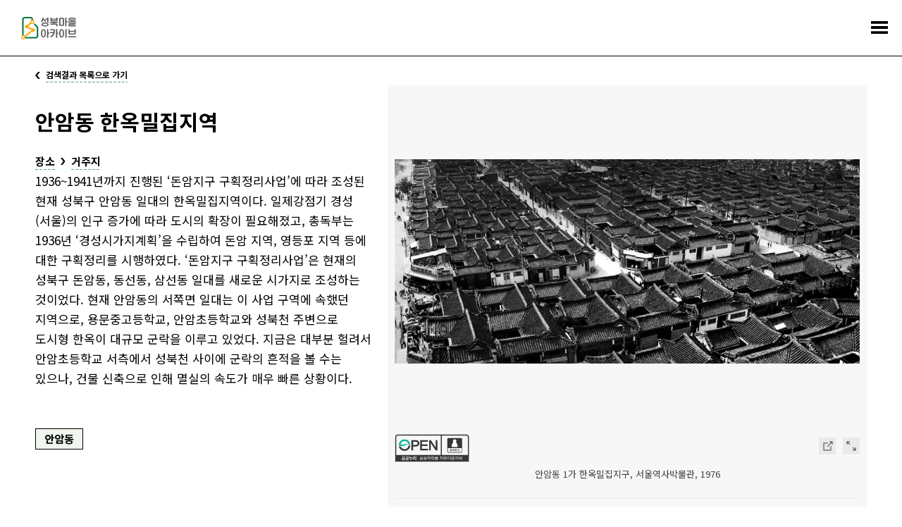

--- FILE ---
content_type: text/html;charset=utf-8
request_url: https://archive.sb.go.kr/isbcc/home/u/story/view/801.do;jsessionid=E90D79030307A30339A20437219D5749
body_size: 49827
content:





<!doctype html>
<html lang="ko">
<head>
    
    
        
    

    
        
        
    <title>이야깃거리 - 성북마을아카이브</title>
        
    
    <meta name="description" content="성북구와 성북문화원이 협력하여 구축한 성북마을아카이브는 지역을 기반으로 하는 공동체 아카이브입니다.">
    
    <link rel="icon" type="image/png" href="/isbcc/rebel9/publish/home/u/images/favicon-96x96.png;jsessionid=190F8BD80D4EE125F4E02438FC6C4A46" sizes="96x96" />
    <link rel="icon" type="image/svg+xml" href="/isbcc/rebel9/publish/home/u/images/favicon.svg;jsessionid=190F8BD80D4EE125F4E02438FC6C4A46" />    
    <link rel="icon" href="/isbcc/rebel9/publish/home/u/images/favicon.ico;jsessionid=190F8BD80D4EE125F4E02438FC6C4A46?v=2025" type="image/x-icon"/>
    <link rel="shortcut icon" href="/isbcc/rebel9/publish/home/u/images/favicon.ico;jsessionid=190F8BD80D4EE125F4E02438FC6C4A46?v=2025" type="image/x-icon"/>
    <link rel="apple-touch-icon" sizes="180x180" href="/isbcc/rebel9/publish/home/u/images/apple-touch-icon.png;jsessionid=190F8BD80D4EE125F4E02438FC6C4A46" />
    <link rel="manifest" href="/isbcc/rebel9/publish/home/u/images/site.webmanifest;jsessionid=190F8BD80D4EE125F4E02438FC6C4A46" />
    <meta charset="utf-8">
    <meta name="viewport" content="width=device-width, initial-scale=1.0, maximum-scale=1.0, minimum-scale=1.0, user-scalable=no">
    <meta name="keywords" content="성북마을아카이브, 성북마을, 성북구, 성북구청, 성북문화원, 아카이브, 성북아카이브, 성북문화아카이브" />
    <meta http-equiv="X-UA-Compatible" content="IE=edge">
    
    <link rel="canonical" href="https://archive.sb.go.kr/isbcc/home/u/story/view/801.do;jsessionid=190F8BD80D4EE125F4E02438FC6C4A46"/>
    <meta property="og:url" content="https://archive.sb.go.kr/isbcc/home/u/story/view/801.do;jsessionid=190F8BD80D4EE125F4E02438FC6C4A46" />
    <meta property="og:type" content="website" />
    <meta property="og:title" content="성북마을아카이브" />
    <meta property="og:description" content="성북구와 성북문화원이 협력하여 구축한 성북마을아카이브는 지역을 기반으로 하는 공동체 아카이브입니다." />
    <meta property="og:image" content="https://archive.sb.go.kr/isbcc/rebel9/module/_/img/thumb-share-2025.jpg;jsessionid=190F8BD80D4EE125F4E02438FC6C4A46" />

    <link rel="stylesheet" href="/isbcc/package/jquery/jquery-ui-themes-1.12.1/themes/base/jquery-ui.min.css;jsessionid=190F8BD80D4EE125F4E02438FC6C4A46" />
    <link rel="stylesheet" href="/isbcc/rebel9/publish/home/u/css/contents.css;jsessionid=190F8BD80D4EE125F4E02438FC6C4A46?v=20251030152439986" />
    
    <script type="text/javascript" src="/isbcc/package/jquery/jquery-3.3.1.min.js;jsessionid=190F8BD80D4EE125F4E02438FC6C4A46"></script>
    <script type="text/javascript" src="/isbcc/package/semantic/semantic-ui-alert/Semantic-UI-Alert.js;jsessionid=190F8BD80D4EE125F4E02438FC6C4A46"></script>
    <script type="text/javascript" src="/isbcc/package/jquery/jquery.fileDownload.js;jsessionid=190F8BD80D4EE125F4E02438FC6C4A46"></script>
    
    <script type="text/javascript" src="/isbcc/package/jquery/jquery-ui-1.12.1/jquery-ui.min.js;jsessionid=190F8BD80D4EE125F4E02438FC6C4A46"></script>
    <script type="text/javascript" src="/isbcc/package/jquery/jquery-ui-1.12.1/ui/i18n/datepicker-ko.js;jsessionid=190F8BD80D4EE125F4E02438FC6C4A46"></script>
    <script type="text/javascript" src="/isbcc/package/jquery/numeric/jquery.numeric.min.js;jsessionid=190F8BD80D4EE125F4E02438FC6C4A46"></script>

    <link rel="stylesheet" href="/isbcc/rebel9/module/archive/_/css/core.css;jsessionid=190F8BD80D4EE125F4E02438FC6C4A46?v=20251030152439986" />
    <script type="text/javascript" src="/isbcc/rebel9/module/_/js/string.js;jsessionid=190F8BD80D4EE125F4E02438FC6C4A46?v=20251030152439986"></script>
    <script type="text/javascript" src="/isbcc/rebel9/module/_/js/core.js;jsessionid=190F8BD80D4EE125F4E02438FC6C4A46?v=20251030152439986"></script>
    
    <script type="text/javascript" src="/isbcc/rebel9/publish/home/u/js/slick.min.js;jsessionid=190F8BD80D4EE125F4E02438FC6C4A46?v=20251030152439986"></script>
    <script type="text/javascript" src="/isbcc/rebel9/publish/home/u/js/common_ui.js;jsessionid=190F8BD80D4EE125F4E02438FC6C4A46?v=20251030152439986"></script>
    
    <!-- Global site tag (gtag.js) - Google Analytics -->
	<script async src="https://www.googletagmanager.com/gtag/js?id=UA-159849221-1"></script>
	<script>
	  window.dataLayer = window.dataLayer || [];
	  function gtag(){dataLayer.push(arguments);}
	  gtag('js', new Date());
	
	  gtag('config', 'UA-159849221-1');
	</script>

    <!-- Naver Analytics -->
    <script type="text/javascript" src="https://wcs.naver.net/wcslog.js"></script>
    <script type="text/javascript">
      if(!wcs_add) var wcs_add = {};
      wcs_add["wa"] = "60853fa95568f4";
      if(window.wcs) {
        wcs_do();
      }
    </script>
    
    <script type="text/javascript">
// <![CDATA[
    c.context = '/isbcc/;jsessionid=190F8BD80D4EE125F4E02438FC6C4A46';
    
    r9.alert = {};
    r9.alert.success = function(head, text){
        $.uiAlert({
            textHead: head, // header
            text: text, // Text
            bgcolor: '#23C368', // background-color
            textcolor: '#fff', // color
            position: 'top-center',// position . top And bottom ||  left / center / right
            icon: 'checkmark box', // icon in semantic-UI
            time: 3, // time
              });
    };
    r9.alert.failure = function(head, text){
        $.uiAlert({
            textHead: head, // header
            text: text, // Text
            bgcolor: '#DB2828', // background-color
            textcolor: '#fff', // color
            position: 'bottom-center',// position . top And bottom ||  left / center / right
            icon: 'remove circle', // icon in semantic-UI
            time: 3, // time
              });
    };
    
    $(document).bind("contextmenu", function (e) {
        e.preventDefault();
        alert("성북마을아카이브 관리자\n\n오른쪽 마우스 버튼은 사용할 수 없습니다.");
    });
// ]]>
    </script>
    <script type="text/javascript" src="/isbcc/rebel9/module/home/u/story/view.js;jsessionid=190F8BD80D4EE125F4E02438FC6C4A46?v=20251030152439986"></script>
    <script type="text/javascript" src="/isbcc/rebel9/module/home/u/download.js;jsessionid=190F8BD80D4EE125F4E02438FC6C4A46?v=20251030152439986"></script>
</head>
<body>


<ul id="accessibility">
    <li><a href="#contents">본문 바로가기</a></li>
    <li><a href="#gnb">주메뉴 바로가기</a></li>
</ul>
<div id="wrap">
    


    <!-- header -->
    <div id="header">
        <h1><a href="/isbcc/home/u/index.do;jsessionid=190F8BD80D4EE125F4E02438FC6C4A46">
            <div style="width: 78px; height: 32px; margin-top: -4px;">
                <img src="/isbcc/rebel9/publish/home/u/images/logo.svg;jsessionid=190F8BD80D4EE125F4E02438FC6C4A46" alt="성북마을아카이브" />
            </div>
        </a></h1>
        <!-- gnb -->
        <div id="gnb">
            <ul>
                <li class="menu01"><a href="/isbcc/home/u/page/intro.do;jsessionid=190F8BD80D4EE125F4E02438FC6C4A46"><span>소개</span></a></li>
                <li class="menu02 "><a href="#"><span>기록콘텐츠</span></a>
                    <div class="submenu">
                        <ul>
                            <li class=""><a href="/isbcc/home/u/theme/list.do;jsessionid=190F8BD80D4EE125F4E02438FC6C4A46">주제로 보는 성북</a></li>
                            <li class=""><a href="/isbcc/home/u/month/list.do;jsessionid=190F8BD80D4EE125F4E02438FC6C4A46">이 달의 마을아카이브</a></li>
                            <li class=""><a href="/isbcc/home/u/gold/list.do;jsessionid=190F8BD80D4EE125F4E02438FC6C4A46">금도끼</a></li>
                            <li class=""><a href="/isbcc/home/u/voice/list.do;jsessionid=190F8BD80D4EE125F4E02438FC6C4A46?isSearch=true">구술 인터뷰</a></li>
                            <li class=""><a href="/isbcc/home/u/edu/list.do;jsessionid=190F8BD80D4EE125F4E02438FC6C4A46">지역화 교육자료</a></li>
                        </ul>
                    </div>
                </li>
                <li class="menu03 stay"><a href="#"><span>아카이브</span></a>
                    <div class="submenu">
                        <ul>
                        	<li class=""><a href="/isbcc/home/u/search/list.do;jsessionid=190F8BD80D4EE125F4E02438FC6C4A46?isSearch=true">통합검색</a></li>
                            <li class=" stay"><a href="/isbcc/home/u/story/list.do;jsessionid=190F8BD80D4EE125F4E02438FC6C4A46?isSearch=true">이야깃거리</a></li>
                            <li class=""><a href="/isbcc/home/u/item/list.do;jsessionid=190F8BD80D4EE125F4E02438FC6C4A46?isSearch=true">기록물 건</a></li>
                            <li class=""><a href="/isbcc/home/u/folder/list.do;jsessionid=190F8BD80D4EE125F4E02438FC6C4A46?isSearch=true">기록물 철</a></li>
                            <li class=""><a href="/isbcc/home/u/literature/list.do;jsessionid=190F8BD80D4EE125F4E02438FC6C4A46?isSearch=true">성북학 연구자료</a></li>
                        </ul>
                    </div>
                </li>
                <li class="menu04"><a href="#"><span>주민기록단</span></a>
                    <div class="submenu">
                        <ul>
                            <li class=""><a href="/isbcc/home/u/board/1001/list.do;jsessionid=190F8BD80D4EE125F4E02438FC6C4A46">활동기록</a></li>
                            <li class=""><a href="/isbcc/home/u/board/1002/list.do;jsessionid=190F8BD80D4EE125F4E02438FC6C4A46">공지</a></li>
                        </ul>
                    </div>
                </li>
                <li class="menu05"><a href="#"><span>성북마을발견</span></a>
                    <div class="submenu">
                        <ul>
                            <li><a href="https://archive.sb.go.kr/litmap/" target="_blank" title="새창">성북마을발견+문학</a></li>
                            <li><a href="/isbcc/town/815/timeline.do;jsessionid=190F8BD80D4EE125F4E02438FC6C4A46" target="_blank" title="새창">성북마을발견+독립운동</a></li>
                            <li><a href="https://treasure-sb.kr/" target="_blank" title="새창">성북마을보물찾기</a></li>
                        </ul>
                    </div>
                </li>
                <li class="menu06"><a href="#"><span>소식</span></a>
                    <div class="submenu">
                        <ul>
                            <li class=""><a href="/isbcc/home/u/board/2001/list.do;jsessionid=190F8BD80D4EE125F4E02438FC6C4A46">알림</a></li>
                            <li class=""><a href="/isbcc/home/u/page/policy.do;jsessionid=190F8BD80D4EE125F4E02438FC6C4A46">저작권 정책</a></li>
                        </ul>
                    </div>
                </li>
                <li class="menu07"><a href="/isbcc/home/u/donate/save.do;jsessionid=190F8BD80D4EE125F4E02438FC6C4A46"><span>기증</span></a></li>
            </ul>
        </div>
        <!-- //gnb -->
        <a href="#menu_open" class="menu_trigger">전체메뉴</a><!-- mobile -->
        <nav class="menu_nav">
            <ul>
                <li><a href="/isbcc/home/u/page/intro.do;jsessionid=190F8BD80D4EE125F4E02438FC6C4A46"><span>소개</span></a></li>
                <li><a href="#"><span>기록콘텐츠</span></a>
                    <ul>
                        <li><a href="/isbcc/home/u/theme/list.do;jsessionid=190F8BD80D4EE125F4E02438FC6C4A46">주제로 보는 성북</a></li>
                        <li><a href="/isbcc/home/u/month/list.do;jsessionid=190F8BD80D4EE125F4E02438FC6C4A46">이 달의 마을아카이브</a></li>
                        <li><a href="/isbcc/home/u/gold/list.do;jsessionid=190F8BD80D4EE125F4E02438FC6C4A46">금도끼</a></li>
                        <li><a href="/isbcc/home/u/voice/list.do;jsessionid=190F8BD80D4EE125F4E02438FC6C4A46?isSearch=true">구술 인터뷰</a></li>
                        <li><a href="/isbcc/home/u/edu/list.do;jsessionid=190F8BD80D4EE125F4E02438FC6C4A46">지역화 교육자료</a></li>
                    </ul>
                </li>
                <li><a href="#"><span>아카이브</span></a>
                    <ul>
                        <li><a href="/isbcc/home/u/search/list.do;jsessionid=190F8BD80D4EE125F4E02438FC6C4A46?isSearch=true">통합검색</a></li>
                        <li><a href="/isbcc/home/u/story/list.do;jsessionid=190F8BD80D4EE125F4E02438FC6C4A46?isSearch=true">이야깃거리</a></li>
                        <li><a href="/isbcc/home/u/item/list.do;jsessionid=190F8BD80D4EE125F4E02438FC6C4A46?isSearch=true">기록물 건</a></li>
                        <li><a href="/isbcc/home/u/folder/list.do;jsessionid=190F8BD80D4EE125F4E02438FC6C4A46?isSearch=true">기록물 철</a></li>
                        <li><a href="/isbcc/home/u/literature/list.do;jsessionid=190F8BD80D4EE125F4E02438FC6C4A46?isSearch=true">성북학 연구자료</a></li>
                    </ul>
                </li>
                <li><a href="#"><span>주민기록단</span></a>
                    <ul>
                        <li><a href="/isbcc/home/u/board/1001/list.do;jsessionid=190F8BD80D4EE125F4E02438FC6C4A46">활동기록</a></li>
                        <li><a href="/isbcc/home/u/board/1002/list.do;jsessionid=190F8BD80D4EE125F4E02438FC6C4A46">공지</a></li>
                    </ul>
                </li>
                <li><a href="#"><span>성북마을발견</span></a>
                    <ul>
                        <li><a href="https://archive.sb.go.kr/litmap/" target="_blank" title="새창">성북마을발견+문학</a></li>
                        <li><a href="/isbcc/town/815/timeline.do;jsessionid=190F8BD80D4EE125F4E02438FC6C4A46" target="_blank" title="새창">성북마을발견+독립운동</a></li>
                        <li><a href="https://treasure-sb.kr/" target="_blank" title="새창">성북마을보물찾기</a></li>
                    </ul>
                </li>
                <li><a href="#"><span>소식</span></a>
                    <ul>
                        <li><a href="/isbcc/home/u/board/2001/list.do;jsessionid=190F8BD80D4EE125F4E02438FC6C4A46">알림</a></li>
                        <li><a href="/isbcc/home/u/page/policy.do;jsessionid=190F8BD80D4EE125F4E02438FC6C4A46">저작권 정책</a></li>
                    </ul>
                </li>
                <li><a href="/isbcc/home/u/donate/save.do;jsessionid=190F8BD80D4EE125F4E02438FC6C4A46"><span>기증</span></a></li>
            </ul>
        </nav>
    </div>
    <hr>
    <!-- //header -->

    <!-- container -->
    <div id="container">
        <!-- contents -->
        <div id="contents">
            <div class="page_list">
                <a href="/isbcc/home/u/story/list.do;jsessionid=190F8BD80D4EE125F4E02438FC6C4A46"><span>검색결과 목록으로 가기</span></a>
            </div>
            <!--detail-->
            <div class="detail_header">
            
                
                <div class="data_wrap">
            
                    <dl>
                        <dt>안암동 한옥밀집지역</dt>
                        
                        
                        
                         <!-- 시작 기간이 ? 일 떄 -->
                        
                        
                        
                        
                        
                        
                        
                        
                        
                        
                        
                        
                        
                         <!-- 종료 기간이 ? 일 떄 -->
                        
                        
                        
                        
                        
                        
                        
                        
                        
                        
                             
                             
                         
                        
                        
                        <!-- 국가유산 지정번호 폐지
                         -->
                        
                            
                            <dd class="sort">
                                <span><a href="../list.do;jsessionid=190F8BD80D4EE125F4E02438FC6C4A46?isSearch=true&fo=searchType&type1Sn=47" target="_blank" title="새창" class="page_link">장소</a></span>
                                
                                <span><a href="../list.do;jsessionid=190F8BD80D4EE125F4E02438FC6C4A46?isSearch=true&fo=searchType&fo=searchType1Sn47&type2Sn=48" target="_blank" title="새창" class="page_link">거주지</a></span>
                                
                                
                            </dd>
                            
                        
                        
                        
                        <dd class="cont">1936~1941년까지 진행된 ‘돈암지구 구획정리사업’에 따라 조성된 현재 성북구 안암동 일대의 한옥밀집지역이다. 일제강점기 경성(서울)의 인구 증가에 따라 도시의 확장이 필요해졌고, 총독부는 1936년 ‘경성시가지계획’을 수립하여 돈암 지역, 영등포 지역 등에 대한 구획정리를 시행하였다. ‘돈암지구 구획정리사업’은 현재의 성북구 돈암동, 동선동, 삼선동 일대를 새로운 시가지로 조성하는 것이었다. 현재 안암동의 서쪽면 일대는 이 사업 구역에 속했던 지역으로, 용문중고등학교, 안암초등학교와 성북천 주변으로 도시형 한옥이 대규모 군락을 이루고 있었다. 지금은 대부분 헐려서 안암초등학교 서측에서 성북천 사이에 군락의 흔적을 볼 수는 있으나, 건물 신축으로 인해 멸실의 속도가 매우 빠른 상황이다.</dd>
                        
                        
                        <dd class="tags">
                            
                                <a href="../list.do;jsessionid=190F8BD80D4EE125F4E02438FC6C4A46?isSearch=true&fo=searchArea&areaSn=145" target="_blank" title="새창" class="tag color1">안암동</a>
                            
                        </dd>
                        
                    </dl>
                </div>
                
                <div class="thumb_wrap">
                    <!-- 이미지 슬라이드 -->
                    <div class="detail_for">
                        <ul class="for_slider">
                            
                            
                            
                            <li>
                                <span class="thumb"><img src="/isbcc/home/u/item/image/3101/1.do;jsessionid=190F8BD80D4EE125F4E02438FC6C4A46" alt="안암동 1가 한옥밀집지구"></span>
                                <div class="info_wrap">
                                    
                                        <img style="height: 40px" src="/isbcc/rebel9/publish/home/u/images/KOGL_1.svg;jsessionid=190F8BD80D4EE125F4E02438FC6C4A46" alt="공공누리 출처표시">
                                    
                                    
                                    
                                    
                                    
                                    
                                    
                                    
                                    
                                    
                                    
                                    <span class="right">
                                    	
                                        <a href="/isbcc/home/u/item/view/3101.do;jsessionid=190F8BD80D4EE125F4E02438FC6C4A46" target="_blank" title="새창" class="move">상세페이지 이동</a>
                                        <a href="#img_zoom" class="zoom modal_open" data-original="/isbcc/home/u/item/image/3101/1.do;jsessionid=190F8BD80D4EE125F4E02438FC6C4A46" data-alt="안암동 1가 한옥밀집지구">크게 보기</a>
                                    </span>
                                    
                                    
                                    
                                    
                                    
                                    
                                    
                                    
                                        
                                    
                                    
                                    
                                    
                                    
                                    
                                    
                                    
                                    
                                    
                                    <p class="meta_data">안암동 1가 한옥밀집지구, 서울역사박물관, 1976</p>
                                </div>
                            </li>
                            
                            <li>
                                <span class="thumb"><img src="/isbcc/home/u/item/image/12365/1.do;jsessionid=190F8BD80D4EE125F4E02438FC6C4A46" alt="지적도 : 안암동 1·2가, 1950~60년대 (1968년 폐쇄)"></span>
                                <div class="info_wrap">
                                    
                                    
                                    
                                    
                                    
                                    
                                    
                                    
                                    
                                    
                                    
                                    <span class="right">
                                    	
                                        <a href="/isbcc/home/u/item/view/12365.do;jsessionid=190F8BD80D4EE125F4E02438FC6C4A46" target="_blank" title="새창" class="move">상세페이지 이동</a>
                                        <a href="#img_zoom" class="zoom modal_open" data-original="/isbcc/home/u/item/image/12365/1.do;jsessionid=190F8BD80D4EE125F4E02438FC6C4A46" data-alt="지적도 : 안암동 1·2가, 1950~60년대 (1968년 폐쇄)">크게 보기</a>
                                    </span>
                                    
                                    
                                    
                                    
                                    
                                    
                                    
                                    
                                    
                                    
                                    
                                    
                                    
                                    
                                    
                                    
                                    
                                    <p class="meta_data">지적도 : 안암동 1·2가, 1950~60년대 (1968년 폐쇄)</p>
                                </div>
                            </li>
                            
                            
                        </ul>
                    </div>
                    <div class="detail_as">
                        <ul class="as_slider">
                            
                            
                            <li>
                                <span class="thumb"><img src="/isbcc/home/u/item/thumbnail/3101/1.do;jsessionid=190F8BD80D4EE125F4E02438FC6C4A46" alt="안암동 1가 한옥밀집지구"></span>
                            </li>
                            
                            <li>
                                <span class="thumb"><img src="/isbcc/home/u/item/thumbnail/12365/1.do;jsessionid=190F8BD80D4EE125F4E02438FC6C4A46" alt="지적도 : 안암동 1·2가, 1950~60년대 (1968년 폐쇄)"></span>
                            </li>
                            
                            
                        </ul>
                    </div>
                    <script>
                        $('.for_slider').slick({
                          infinite: false,
                          arrows: false,
                          asNavFor:'.as_slider',
                          slidesToShow: 1,
                          slidesToScroll: 1
                        });
                        $('.as_slider').slick({
                          infinite: false,
                          asNavFor:'.for_slider',
                          focusOnSelect: true,
                          centerMode: true,
                          slidesToShow: 6,
                          slidesToScroll: 1,
                          responsive: [
                                {
                                  breakpoint: 740,
                                  settings: {
                                    slidesToShow: 5
                                  }
                                },
                                {
                                  breakpoint: 640,
                                  settings: {
                                    slidesToShow: 4
                                  }
                                },
                                {
                                  breakpoint: 530,
                                  settings: {
                                    slidesToShow: 3
                                  }
                                }
                            ]
                        });
                    </script>
                    <!-- //이미지 슬라이드 -->
                    <!-- 이미지 크게보기 -->
                    <div id="img_zoom" class="modal_wrap">
                        <div class="modal_content">
                            <div class="align_wrap">
                                <div class="align_thumb"><img src="" alt=""></div>
                            </div>
                        </div>
                        <button type="button" class="modal_close">닫기</button>
                    </div>
                    <!-- //이미지 크게보기 -->
                </div>
                
            </div>
            <div class="detail_info">
                <!-- 기본정보 -->
                <div class="basic_info">
                    <div class="toggle_wrap">
                        <h2 class="toggle_title"><a href="#open">기본정보</a></h2>
                        <div class="toggle_content">
                            <ul class="ulist">
                                <li>
                                    <span class="tit">영문명칭:</span>
                                    <em></em>
                                </li>
                                <li>
                                    <span class="tit">한문명칭:</span>
                                    <em></em>
                                </li>
                                <li>
                                    <span class="tit">이명칭:</span>
                                    <em></em>
                                </li>
                                
                                    
                                
                                
                                <li>
                                    <span class="tit">오브젝트 생산자:</span>
                                    <em></em>
                                </li>
                                <li>
                                    <span class="tit">비고:</span>
                                    <em></em>
                                </li>
                                
                                
                                    <li>
                                        <span class="tit">유형:</span>
                                        <em>
                                            
                                            <span class="txt"><a href="../list.do;jsessionid=190F8BD80D4EE125F4E02438FC6C4A46?isSearch=true&fo=searchType&type1Sn=47" target="_blank" title="새창" class="page_link">장소</a></span>
                                            
                                            
                                            <span class="txt"><a href="../list.do;jsessionid=190F8BD80D4EE125F4E02438FC6C4A46?isSearch=true&fo=searchType&fo=searchType1Sn47&type2Sn=48" target="_blank" title="새창" class="page_link">거주지</a></span>
                                            
                                            
                                        </em>
                                    </li>
                                
                                
                               
                            </ul>
                        </div>
                        
                        
                        
                        
                         <!-- 시작 기간이 ? 일 떄 -->
                        
                        
                        
                        
                        
                        
                        
                        
                        
                        
                        
                        
                        
                         <!-- 종료 기간이 ? 일 떄 -->
                        
                        
                        
                        
                        
                        
                        
                        
                        
                        
                        
                        <h2 class="toggle_title"><a href="#open">시기</a></h2>
                        <div class="toggle_content">
                            <ul class="ulist">
                                
                                <li>
                                    <span class="tit">시대:</span>
                                    <em><a href="../list.do;jsessionid=190F8BD80D4EE125F4E02438FC6C4A46?isSearch=true&fo=searchEraType&eraTypeSn=229" target="_blank" title="새창" class="page_link">일제강점기</a></em>
                                </li>
                                
                                
                                    
                                    
                                
                                
                                <li>
                                    <span class="tit">비고:</span>
                                    <em>1936년 돈암지구 구획정리사업으로 인해 한옥단지가 조성됨</em>
                                </li>
                                
                            </ul>
                        </div>
                        
                        
                        
                        
                        
                        
                        
                        
                        
                        <h2 class="toggle_title"><a href="#open">주소</a></h2>
                        <div class="toggle_content">
                            <ul class="ulist">
                                
                                <li>
                                    <span class="tit">주소:</span>
                                    <em>서울특별시 성북구 안암동 일대</em>
                                </li>
                                
                                
                            </ul>
                        </div>
                        
                        
                        
                        
                        
                        
                        
                        
                        
                        
                        
                        
                        
                        
                        
                        
                            
                        
                        
                        <h2 class="toggle_title"><a href="#open">근거자료 원문</a></h2>
                        <div class="toggle_content">
                            <ul class="original_list">
                                
                                    
                                        <li>
                                            <div class="original_txt">안암동 한옥밀집지역
안암동의 서쪽면 일대는 일제강점기 1936년 돈암지구 토지구획정리사업을 통해 조성된 한옥밀집지역이다. 용문중고등학교, 안암초등학교와 성북천 주변으로 도시형 한옥이 대규모 군락을 이루고 있었으나, 지금은 대부분 헐리고, 남아있는 한옥도 초기 원형을 유지하고 있는 것이 드물다. 안암초등학교 서측에서 성북천 사이에서 군락을 이루었던 흔적을 볼 수 있으나, 건물 신축으로 인해 멸실의 속도가 매우 빠른 상황이다.</div>
                                            <div class="source">
                                                
                                                    
                                                    
                                                    
                                                        
                                                    
                                                    
                                                        
                                                            박수진, 백외준, 민문기, 김영미, 최호진, 최보민, 고종성, 김민성, 2017, <a href="/isbcc/home/u/item/view/2040.do;jsessionid=190F8BD80D4EE125F4E02438FC6C4A46" target="_blank" title="새창" class="page_link">보문동∙안암동</a>, 297쪽
                                                        
                                                        
                                                        
                                                    
                                                
                                            </div>
                                            
                                            <div class="more"><a href="#more" class="page_more"><span>더보기</span></a></div>
                                        </li>
                                    
                                
                            </ul>
                        </div>
                        
                        
                        <h2 class="toggle_title"><a href="#open">기술통제</a></h2>
                        <div class="toggle_content">
                            <ul class="ulist">
                                <li>
                                    <span class="tit">작성자:</span>
                                    <em>오진아</em>
                                </li>
                                <li>
                                    <span class="tit">작성일:</span>
                                    <em>
                                        
                                        2019-11-14
                                    </em>
                                </li>
                                
                                
                            </ul>
                        </div>
                    </div>
                    
                    
                    
                </div>
                <!-- //기본정보 -->
                
                
                <!-- 관련 마을아카이브 -->
                
                <div class="relation_list">
                    <h2>관련 마을아카이브</h2>
                    <ul id="archivesItem">
                        
                        
	                        
		                        
		                        <li >
		                            
		                                <a href="/isbcc/home/u/item/view/3101.do;jsessionid=190F8BD80D4EE125F4E02438FC6C4A46" target="_blank" title="새창" class="link">
		                                    <span class="thumb">
		                                        <img src="/isbcc/home/u/item/image/3101.do;jsessionid=190F8BD80D4EE125F4E02438FC6C4A46" alt="안암동 1가 한옥밀집지구">
		                                    </span>
		                                </a>
		                            
		                            <dl>
		                                <dt>기록물</dt>
		                                <dd class="tit"><a href="/isbcc/home/u/item/view/3101.do;jsessionid=190F8BD80D4EE125F4E02438FC6C4A46" target="_blank" title="새창">안암동 1가 한옥밀집지구</a></dd>
		                                
                                        
                                        
                                            
                                                
                                                
                                                
                                            
                                        
                                        
                                        <dd>분류:  시청각류</dd>
                                        
		                                
		                                <dd>시기: 현대</dd>
		                                
		                            </dl>
		                        </li>
	                        
                        
	                        
		                        
		                        <li >
		                            
		                            <dl>
		                                <dt>기록물</dt>
		                                <dd class="tit"><a href="/isbcc/home/u/item/view/4358.do;jsessionid=190F8BD80D4EE125F4E02438FC6C4A46" target="_blank" title="새창">성북구, &#039;한옥밀집지역&#039; 추진… 서울시 한옥 11.8% 있어</a></dd>
		                                
                                        
                                        
                                            
                                                
                                                
                                                
                                            
                                        
                                        
                                        <dd>분류:  기타</dd>
                                        
		                                
		                                <dd>시기: 현대</dd>
		                                
		                            </dl>
		                        </li>
	                        
                        
	                        
		                        
		                        <li >
		                            
		                                <a href="/isbcc/home/u/item/view/12365.do;jsessionid=190F8BD80D4EE125F4E02438FC6C4A46" target="_blank" title="새창" class="link">
		                                    <span class="thumb">
		                                        <img src="/isbcc/home/u/item/image/12365.do;jsessionid=190F8BD80D4EE125F4E02438FC6C4A46" alt="지적도 : 안암동 1·2가, 1950~60년대 (1968년 폐쇄)">
		                                    </span>
		                                </a>
		                            
		                            <dl>
		                                <dt>기록물</dt>
		                                <dd class="tit"><a href="/isbcc/home/u/item/view/12365.do;jsessionid=190F8BD80D4EE125F4E02438FC6C4A46" target="_blank" title="새창">지적도 : 안암동 1·2가, 1950~60년대 (1968년 폐쇄)</a></dd>
		                                
                                        
                                        
                                            
                                                
                                                
                                                
                                            
                                        
                                        
                                        <dd>분류:  기타</dd>
                                        
		                                
		                                <dd>시기: 현대</dd>
		                                
		                            </dl>
		                        </li>
	                        
                        
	                        
                        
                    </ul>
                    
                    <ul id="archivesStory">
                        
                        
	                        
                        
	                        
                        
	                        
                        
	                        
		                        
		                        <li >
		                            
		                                <a href="/isbcc/home/u/story/view/7.do;jsessionid=190F8BD80D4EE125F4E02438FC6C4A46" target="_blank" title="새창" class="link">
		                                    <span class="thumb">
		                                        <img src="/isbcc/home/u/story/image/7.do;jsessionid=190F8BD80D4EE125F4E02438FC6C4A46" alt="경성시가지계획 돈암지구 구획정리사업">
		                                    </span>
		                                </a>
		                            
		                            <dl>
		                                <dt>이야깃거리</dt>
		                                <dd class="tit"><a href="/isbcc/home/u/story/view/7.do;jsessionid=190F8BD80D4EE125F4E02438FC6C4A46" target="_blank" title="새창">경성시가지계획 돈암지구 구획정리사업</a></dd>
		                                
		                                
		                                
		                                    
		                                        
		                                        
		                                        
		                                    
		                                
		                                
		                                <dd>분류:  사건</dd>
		                                
		                                
		                                <dd>시기: 일제강점기</dd>
		                                
		                            </dl>
		                        </li>
	                        
                        
                    </ul>
                    
                    <ul id="archivesVoice">
                        
                        
	                        
                        
	                        
                        
	                        
                        
	                        
                        
                    </ul>
                    
                </div>
                <!-- //관련 마을아카이브 -->
            </div>          
            <!--//detail-->
        </div>
        <!-- //contents -->
    </div>
    <hr>
    <!-- //container -->
    
    

    <!-- footer -->
    <div id="footer">
        <div class="inner">
            <div class="flogo">
                <a href="http://www.sb.go.kr" target="_blank" title="새창"><img src="/isbcc/rebel9/publish/home/u/images/logo_sbgo.png;jsessionid=190F8BD80D4EE125F4E02438FC6C4A46" alt="성북구청"></a>
                <a href="http://www.isbcc.or.kr" target="_blank" title="새창"><img src="/isbcc/rebel9/publish/home/u/images/logo_sbc.png;jsessionid=190F8BD80D4EE125F4E02438FC6C4A46?v=1" alt="성북문화원"></a>
            </div>
            <ul class="fmenu">
                <li><a href="/isbcc/home/u/theme/list.do;jsessionid=190F8BD80D4EE125F4E02438FC6C4A46">주제로 보는 성북</a></li>
                <li><a href="/isbcc/home/u/board/1001/list.do;jsessionid=190F8BD80D4EE125F4E02438FC6C4A46">주민기록단</a></li>
                <li><a href="/isbcc/home/u/story/list.do;jsessionid=190F8BD80D4EE125F4E02438FC6C4A46">이야깃거리</a></li>
                <li><a href="/isbcc/home/u/page/intro.do;jsessionid=190F8BD80D4EE125F4E02438FC6C4A46">소개</a></li>
                <li><a href="/isbcc/home/u/voice/list.do;jsessionid=190F8BD80D4EE125F4E02438FC6C4A46">구술 인터뷰</a></li>
                <li><a href="/isbcc/home/u/board/2001/list.do;jsessionid=190F8BD80D4EE125F4E02438FC6C4A46">소식</a></li>
                <li><a href="/isbcc/home/u/item/list.do;jsessionid=190F8BD80D4EE125F4E02438FC6C4A46">기록물</a></li>
                <li><a href="https://archive.sb.go.kr/litmap" target="_blank" title="새창">성북마을발견</a></li>
            </ul>
            <div class="address">
                <address>
                    <strong>성북문화원</strong>
                    서울특별시 성북구 성북로4길 13-8 마을아카이브팀<br>
                    seongbukarchives@gmail.com<br>
                    070-8670-2418, 070-8693-3431
                </address>
                <a href="https://www.facebook.com/성북문화원-1856749827941859" target="_blank" title="새창" class="facebook"><img src="/isbcc/rebel9/publish/home/u/images/ico_facebook.png;jsessionid=190F8BD80D4EE125F4E02438FC6C4A46" alt="페이스북"></a>
                <a href="https://www.youtube.com/channel/UCX56bMmQHN7KGEoi5VD-4OA?view_as=subscriber" target="_blank" title="새창" class="youtube"><img src="/isbcc/rebel9/publish/home/u/images/ico_youtube.png;jsessionid=190F8BD80D4EE125F4E02438FC6C4A46" alt="유튜브"></a>
            </div>
            <p class="copyright">COPYRIGHT 2019 SEONGBUK-GU GOVERNMENT, SEONGBUK CULTURAL CENTER ALL RIGHTS RESERVED</p>
        </div>
    </div>
    <!-- //footer -->
</div>
    


<!-- modal -->
    <div id="modal-download" class="modal">
        <div class="modal-content">
            <div class="modal-header">
                <h1>다운로드</h1>
                <p>다운로드 하기 전 이용목적을 간단히 입력해 주세요.</p>
            </div>
            <div class="modal-body">
                <form action="">
                    <!-- .error 붙일때 에러 상태 -->
                    <!--<div class="modal-form error">-->
                    <div class="modal-form">
                        <label for="">이용 목적 <small>(*필수 항목)</small></label>
                        <div class="modal-form-group">
                            <select id="download-use" class="modal-form-input">
                                <option value="">이용 목적을 선택해주세요.</option>
                                <option value="학술 논문">학술 논문</option>
                                <option value="상업 출판">상업 출판</option>
                                <option value="교육">교육</option>
                                <option value="광고">광고</option>
                                <option value="방송">방송</option>
                                <option value="문화상품">문화상품</option>
                                <option value="전시">전시</option>
                                <option value="모사">모사</option>
                                <option value="웹사이트">웹사이트</option>
                                <option value="기타">기타</option>
                            </select>
                            <button type="button" class="btn btn-clear"></button>
                        </div>
                    </div>
                    <div class="modal-form">
                        <label for="download-desc">상세 목적</label>
                        <textarea rows="3" id="download-desc" class="modal-form-input" placeholder="상세 목적을 적어주세요."></textarea>
                    </div>
                </form>
            </div>
            <div class="modal-footer">
                <button type="button" class="btn-confirm">확인</button>
                <button type="button" class="btn-cancel">취소</button>
            </div>
        </div>
    </div>
    <!-- //modal -->
</body>
</html>


--- FILE ---
content_type: application/javascript
request_url: https://archive.sb.go.kr/isbcc/rebel9/module/home/u/download.js;jsessionid=190F8BD80D4EE125F4E02438FC6C4A46?v=20251030152439986
body_size: 2664
content:
$(function(){
    $(".download-target").on({
        "click" : function(){
            $("#modal-download")
            .data("type", $(this).data("type"))
            .data("name", $(this).data("name"))
            .data("sn", $(this).data("sn"))
            .data("no", $(this).data("no"))
            .data("page-type", $(this).data("page-type"))
            .data("page-sn", $(this).data("page-sn"))
            .data("page-name", $(this).data("page-name"))
            .data("target", $(this).data("target"))
            .addClass("show");
        }
    });
    
    $(".modal-footer > .btn-confirm").on({
        "click" : function(){
            var obj = $("#modal-download");
            var data = {};
            data["fileType"] = obj.data("type");
            data["fileName"] = obj.data("name");
            data["fileSn"] = obj.data("sn");
            data["fileNo"] = obj.data("no");
            data["pageType"] = obj.data("page-type");
            data["pageSn"] = obj.data("page-sn");
            data["pageName"] = obj.data("page-name");
            data["link"] = obj.data("target");
            data["use"] = $("#download-use").val();
            data["description"] = $("#download-desc").val();
            
            console.log(data);//return;
            
            if($("#download-use").val() == ""){
                alert("이용 목적을 선택해주세요.");return;
            }
            
            c.jquery.json(
            "home/u/download/save/action.do",
            data,
            function(json){
                
                c.download(obj.data("target"));
                
                obj.data("type", "")
                .data("name", "")
                .data("sn", "")
                .data("no", "")
                .data("page-type", "")
                .data("page-sn", "")
                .data("page-name", "")
                .data("target", "").removeClass("show");
            },
            {
                "NO_DATA": ["데이터를 찾을 수 없습니다."],
                "INVALID_MEMBER": ["권한이 없습니다."]
            });
        }
    });
    
    $(".modal-footer > .btn-cancel").on({
        "click" : function(){
            var obj = $("#modal-download");
            obj.data("type", "")
                .data("name", "")
                .data("sn", "")
                .data("no", "")
                .data("page-type", "")
                .data("page-sn", "")
                .data("page-name", "")
                .data("target", "").removeClass("show");
        }
    });
});




    

--- FILE ---
content_type: application/javascript
request_url: https://archive.sb.go.kr/isbcc/rebel9/module/home/u/story/view.js;jsessionid=190F8BD80D4EE125F4E02438FC6C4A46?v=20251030152439986
body_size: 543
content:
$(function(){
	//검색
	$(".click-more").on({
		"click" : r9.home.more
	});
	$(".download-target").on({
    	"click" : function(){
			c.download($(this).data("target"));
		}
    });
});
r9.home = {};
r9.home.more = function(){
	var t = $(this);
	if(t.hasClass("on")){
		$("#" + t.data("target")).find("li.more").hide();
		t.html("<span>더보기</span>");
		t.removeClass("on");
	}else{
		$("#" + t.data("target")).find("li.more").show();
        t.html("<span>더보기 닫기</span>");
        t.addClass("on");
	}
};

--- FILE ---
content_type: application/javascript
request_url: https://archive.sb.go.kr/isbcc/package/jquery/jquery.fileDownload.js;jsessionid=190F8BD80D4EE125F4E02438FC6C4A46
body_size: 20011
content:
/*
* jQuery File Download Plugin v1.4.5
*
* http://www.johnculviner.com
*
* Copyright (c) 2013 - John Culviner
*
* Licensed under the MIT license:
*   http://www.opensource.org/licenses/mit-license.php
*
* !!!!NOTE!!!!
* You must also write a cookie in conjunction with using this plugin in the server's response headers containing the file download:
* Set-Cookie: fileDownload=true; path=/"
* !!!!NOTE!!!!
*/

(function($, window){
	// i'll just put them here to get evaluated on script load
	var htmlSpecialCharsRegEx = /[<>&\r\n"']/gm;
	var htmlSpecialCharsPlaceHolders = {
				'<': 'lt;',
				'>': 'gt;',
				'&': 'amp;',
				'\r': "#13;",
				'\n': "#10;",
				'"': 'quot;',
				"'": '#39;' /*single quotes just to be safe, IE8 doesn't support &apos;, so use &#39; instead */
	};

$.extend({
    //
    //$.fileDownload('/path/to/url/', options)
    //  see directly below for possible 'options'
    fileDownload: function (fileUrl, options) {

        //provide some reasonable defaults to any unspecified options below
        var settings = $.extend({

            //
            //Requires jQuery UI: provide a message to display to the user when the file download is being prepared before the browser's dialog appears
            //
            preparingMessageHtml: null,

            //
            //Requires jQuery UI: provide a message to display to the user when a file download fails
            //
            failMessageHtml: null,

            //
            //the stock android browser straight up doesn't support file downloads initiated by a non GET: http://code.google.com/p/android/issues/detail?id=1780
            //specify a message here to display if a user tries with an android browser
            //if jQuery UI is installed this will be a dialog, otherwise it will be an alert
            //Set to null to disable the message and attempt to download anyway
            //
            androidPostUnsupportedMessageHtml: "Unfortunately your Android browser doesn't support this type of file download. Please try again with a different browser.",

            //
            //Requires jQuery UI: options to pass into jQuery UI Dialog
            //
            dialogOptions: { modal: true },

            //
            //a function to call while the dowload is being prepared before the browser's dialog appears
            //Args:
            //  url - the original url attempted
            //
            prepareCallback: function (url) { },

            //
            //a function to call after a file download successfully completed
            //Args:
            //  url - the original url attempted
            //
            successCallback: function (url) { },

            //
            //a function to call after a file download request was canceled
            //Args:
            //  url - the original url attempted
            //
            abortCallback: function (url) { },

            //
            //a function to call after a file download failed
            //Args:
            //  responseHtml    - the html that came back in response to the file download. this won't necessarily come back depending on the browser.
            //                      in less than IE9 a cross domain error occurs because 500+ errors cause a cross domain issue due to IE subbing out the
            //                      server's error message with a "helpful" IE built in message
            //  url             - the original url attempted
            //  error           - original error cautch from exception
            //
            failCallback: function (responseHtml, url, error) { },

            //
            // the HTTP method to use. Defaults to "GET".
            //
            httpMethod: "GET",

            //
            // if specified will perform a "httpMethod" request to the specified 'fileUrl' using the specified data.
            // data must be an object (which will be $.param serialized) or already a key=value param string
            //
            data: null,

            //
            //a period in milliseconds to poll to determine if a successful file download has occured or not
            //
            checkInterval: 100,

            //
            //the cookie name to indicate if a file download has occured
            //
            cookieName: "fileDownload",

            //
            //the cookie value for the above name to indicate that a file download has occured
            //
            cookieValue: "true",

            //
            //the cookie path for above name value pair
            //
            cookiePath: "/",

            //
            //if specified it will be used when attempting to clear the above name value pair
            //useful for when downloads are being served on a subdomain (e.g. downloads.example.com)
            //
            cookieDomain: null,

            //
            //the title for the popup second window as a download is processing in the case of a mobile browser
            //
            popupWindowTitle: "Initiating file download...",

            //
            //Functionality to encode HTML entities for a POST, need this if data is an object with properties whose values contains strings with quotation marks.
            //HTML entity encoding is done by replacing all &,<,>,',",\r,\n characters.
            //Note that some browsers will POST the string htmlentity-encoded whilst others will decode it before POSTing.
            //It is recommended that on the server, htmlentity decoding is done irrespective.
            //
            encodeHTMLEntities: true

        }, options);

        var deferred = new $.Deferred();

        //Setup mobile browser detection: Partial credit: http://detectmobilebrowser.com/
        var userAgent = (navigator.userAgent || navigator.vendor || window.opera).toLowerCase();

        var isIos;                  //has full support of features in iOS 4.0+, uses a new window to accomplish this.
        var isAndroid;              //has full support of GET features in 4.0+ by using a new window. Non-GET is completely unsupported by the browser. See above for specifying a message.
        var isOtherMobileBrowser;   //there is no way to reliably guess here so all other mobile devices will GET and POST to the current window.

        if (/ip(ad|hone|od)/.test(userAgent)) {

            isIos = true;

        } else if (userAgent.indexOf('android') !== -1) {

            isAndroid = true;

        } else {

            isOtherMobileBrowser = /avantgo|bada\/|blackberry|blazer|compal|elaine|fennec|hiptop|playbook|silk|iemobile|iris|kindle|lge |maemo|midp|mmp|netfront|opera m(ob|in)i|palm( os)?|phone|p(ixi|re)\/|plucker|pocket|psp|symbian|treo|up\.(browser|link)|vodafone|wap|windows (ce|phone)|xda|xiino/i.test(userAgent) || /1207|6310|6590|3gso|4thp|50[1-6]i|770s|802s|a wa|abac|ac(er|oo|s\-)|ai(ko|rn)|al(av|ca|co)|amoi|an(ex|ny|yw)|aptu|ar(ch|go)|as(te|us)|attw|au(di|\-m|r |s )|avan|be(ck|ll|nq)|bi(lb|rd)|bl(ac|az)|br(e|v)w|bumb|bw\-(n|u)|c55\/|capi|ccwa|cdm\-|cell|chtm|cldc|cmd\-|co(mp|nd)|craw|da(it|ll|ng)|dbte|dc\-s|devi|dica|dmob|do(c|p)o|ds(12|\-d)|el(49|ai)|em(l2|ul)|er(ic|k0)|esl8|ez([4-7]0|os|wa|ze)|fetc|fly(\-|_)|g1 u|g560|gene|gf\-5|g\-mo|go(\.w|od)|gr(ad|un)|haie|hcit|hd\-(m|p|t)|hei\-|hi(pt|ta)|hp( i|ip)|hs\-c|ht(c(\-| |_|a|g|p|s|t)|tp)|hu(aw|tc)|i\-(20|go|ma)|i230|iac( |\-|\/)|ibro|idea|ig01|ikom|im1k|inno|ipaq|iris|ja(t|v)a|jbro|jemu|jigs|kddi|keji|kgt( |\/)|klon|kpt |kwc\-|kyo(c|k)|le(no|xi)|lg( g|\/(k|l|u)|50|54|e\-|e\/|\-[a-w])|libw|lynx|m1\-w|m3ga|m50\/|ma(te|ui|xo)|mc(01|21|ca)|m\-cr|me(di|rc|ri)|mi(o8|oa|ts)|mmef|mo(01|02|bi|de|do|t(\-| |o|v)|zz)|mt(50|p1|v )|mwbp|mywa|n10[0-2]|n20[2-3]|n30(0|2)|n50(0|2|5)|n7(0(0|1)|10)|ne((c|m)\-|on|tf|wf|wg|wt)|nok(6|i)|nzph|o2im|op(ti|wv)|oran|owg1|p800|pan(a|d|t)|pdxg|pg(13|\-([1-8]|c))|phil|pire|pl(ay|uc)|pn\-2|po(ck|rt|se)|prox|psio|pt\-g|qa\-a|qc(07|12|21|32|60|\-[2-7]|i\-)|qtek|r380|r600|raks|rim9|ro(ve|zo)|s55\/|sa(ge|ma|mm|ms|ny|va)|sc(01|h\-|oo|p\-)|sdk\/|se(c(\-|0|1)|47|mc|nd|ri)|sgh\-|shar|sie(\-|m)|sk\-0|sl(45|id)|sm(al|ar|b3|it|t5)|so(ft|ny)|sp(01|h\-|v\-|v )|sy(01|mb)|t2(18|50)|t6(00|10|18)|ta(gt|lk)|tcl\-|tdg\-|tel(i|m)|tim\-|t\-mo|to(pl|sh)|ts(70|m\-|m3|m5)|tx\-9|up(\.b|g1|si)|utst|v400|v750|veri|vi(rg|te)|vk(40|5[0-3]|\-v)|vm40|voda|vulc|vx(52|53|60|61|70|80|81|83|85|98)|w3c(\-| )|webc|whit|wi(g |nc|nw)|wmlb|wonu|x700|xda(\-|2|g)|yas\-|your|zeto|zte\-/i.test(userAgent.substr(0, 4));

        }

        var httpMethodUpper = settings.httpMethod.toUpperCase();

        if (isAndroid && httpMethodUpper !== "GET" && settings.androidPostUnsupportedMessageHtml) {
            //the stock android browser straight up doesn't support file downloads initiated by non GET requests: http://code.google.com/p/android/issues/detail?id=1780

            if ($().dialog) {
                $("<div>").html(settings.androidPostUnsupportedMessageHtml).dialog(settings.dialogOptions);
            } else {
                alert(settings.androidPostUnsupportedMessageHtml);
            }

            return deferred.reject();
        }

        var $preparingDialog = null;

        var internalCallbacks = {

            onPrepare: function (url) {

                //wire up a jquery dialog to display the preparing message if specified
                if (settings.preparingMessageHtml) {

                    $preparingDialog = $("<div>").html(settings.preparingMessageHtml).dialog(settings.dialogOptions);

                } else if (settings.prepareCallback) {

                    settings.prepareCallback(url);

                }

            },

            onSuccess: function (url) {

                //remove the perparing message if it was specified
                if ($preparingDialog) {
                    $preparingDialog.dialog('close');
                }

                settings.successCallback(url);

                deferred.resolve(url);
            },

            onAbort: function (url) {

                //remove the perparing message if it was specified
                if ($preparingDialog) {
                    $preparingDialog.dialog('close');
                };

                settings.abortCallback(url);

                deferred.reject(url);
            },

            onFail: function (responseHtml, url, error) {

                //remove the perparing message if it was specified
                if ($preparingDialog) {
                    $preparingDialog.dialog('close');
                }

                //wire up a jquery dialog to display the fail message if specified
                if (settings.failMessageHtml) {
                    $("<div>").html(settings.failMessageHtml).dialog(settings.dialogOptions);
                }

                settings.failCallback(responseHtml, url, error);

                deferred.reject(responseHtml, url);
            }
        };

        internalCallbacks.onPrepare(fileUrl);

        //make settings.data a param string if it exists and isn't already
        if (settings.data !== null && typeof settings.data !== "string") {
            settings.data = $.param(settings.data);
        }


        var $iframe,
            downloadWindow,
            formDoc,
            $form;

        if (httpMethodUpper === "GET") {

            if (settings.data !== null) {
                //need to merge any fileUrl params with the data object

                var qsStart = fileUrl.indexOf('?');

                if (qsStart !== -1) {
                    //we have a querystring in the url

                    if (fileUrl.substring(fileUrl.length - 1) !== "&") {
                        fileUrl = fileUrl + "&";
                    }
                } else {

                    fileUrl = fileUrl + "?";
                }

                fileUrl = fileUrl + settings.data;
            }

            if (isIos || isAndroid) {

                downloadWindow = window.open(fileUrl);
                downloadWindow.document.title = settings.popupWindowTitle;
                window.focus();

            } else if (isOtherMobileBrowser) {

                window.location(fileUrl);

            } else {

                //create a temporary iframe that is used to request the fileUrl as a GET request
		$iframe = $("<iframe style='display: none' src='"+fileUrl+"'></iframe>").appendTo("body");
            }

        } else {

            var formInnerHtml = "";

            if (settings.data !== null) {

                $.each(settings.data.replace(/\+/g, ' ').split("&"), function () {

                    var kvp = this.split("=");

                    //Issue: When value contains sign '=' then the kvp array does have more than 2 items. We have to join value back
                    var k = kvp[0];
                    kvp.shift();
                    var v = kvp.join("=");
                    kvp = [k, v];

                    var key = settings.encodeHTMLEntities ? htmlSpecialCharsEntityEncode(decodeURIComponent(kvp[0])) : decodeURIComponent(kvp[0]);
                    if (key) {
                        var value = settings.encodeHTMLEntities ? htmlSpecialCharsEntityEncode(decodeURIComponent(kvp[1])) : decodeURIComponent(kvp[1]);
                    formInnerHtml += '<input type="hidden" name="' + key + '" value="' + value + '" />';
                    }
                });
            }

            if (isOtherMobileBrowser) {

                $form = $("<form>").appendTo("body");
                $form.hide()
                    .prop('method', settings.httpMethod)
                    .prop('action', fileUrl)
                    .html(formInnerHtml);

            } else {

                if (isIos) {

                    downloadWindow = window.open("about:blank");
                    downloadWindow.document.title = settings.popupWindowTitle;
                    formDoc = downloadWindow.document;
                    window.focus();

                } else {

                    $iframe = $("<iframe style='display: none' src='about:blank'></iframe>").appendTo("body");
                    formDoc = getiframeDocument($iframe);
                }

                formDoc.write("<html><head></head><body><form method='" + settings.httpMethod + "' action='" + fileUrl + "'>" + formInnerHtml + "</form>" + settings.popupWindowTitle + "</body></html>");
                $form = $(formDoc).find('form');
            }

            $form.submit();
        }


        //check if the file download has completed every checkInterval ms
        setTimeout(checkFileDownloadComplete, settings.checkInterval);


        function checkFileDownloadComplete() {
            //has the cookie been written due to a file download occuring?

            var cookieValue = settings.cookieValue;
            if(typeof cookieValue == 'string') {
                cookieValue = cookieValue.toLowerCase();
            }

            var lowerCaseCookie = settings.cookieName.toLowerCase() + "=" + cookieValue;

            if (document.cookie.toLowerCase().indexOf(lowerCaseCookie) > -1) {

                //execute specified callback
                internalCallbacks.onSuccess(fileUrl);

                //remove cookie
                var cookieData = settings.cookieName + "=; path=" + settings.cookiePath + "; expires=" + new Date(0).toUTCString() + ";";
                if (settings.cookieDomain) cookieData += " domain=" + settings.cookieDomain + ";";
                document.cookie = cookieData;

                //remove iframe
                cleanUp(false);

                return;
            }

            //has an error occured?
            //if neither containers exist below then the file download is occuring on the current window
            if (downloadWindow || $iframe) {

                //has an error occured?
                try {

                    var formDoc = downloadWindow ? downloadWindow.document : getiframeDocument($iframe);

                    if (formDoc && formDoc.body !== null && formDoc.body.innerHTML.length) {

                        var isFailure = true;

                        if ($form && $form.length) {
                            var $contents = $(formDoc.body).contents().first();

                            try {
                                if ($contents.length && $contents[0] === $form[0]) {
                                    isFailure = false;
                                }
                            } catch (e) {
                                if (e && e.number == -2146828218) {
                                    // IE 8-10 throw a permission denied after the form reloads on the "$contents[0] === $form[0]" comparison
                                    isFailure = true;
                                } else {
                                    throw e;
                                }
                            }
                        }

                        if (isFailure) {
                            // IE 8-10 don't always have the full content available right away, they need a litle bit to finish
                            setTimeout(function () {
                                internalCallbacks.onFail(formDoc.body.innerHTML, fileUrl);
                                cleanUp(true);
                            }, 100);

                            return;
                        }
                    }
                }
                catch (err) {

                    //500 error less than IE9
                    internalCallbacks.onFail('', fileUrl, err);

                    cleanUp(true);

                    return;
                }
            }


            //keep checking...
            setTimeout(checkFileDownloadComplete, settings.checkInterval);
        }

        //gets an iframes document in a cross browser compatible manner
        function getiframeDocument($iframe) {
            var iframeDoc = $iframe[0].contentWindow || $iframe[0].contentDocument;
            if (iframeDoc.document) {
                iframeDoc = iframeDoc.document;
            }
            return iframeDoc;
        }

        function cleanUp(isFailure) {

            setTimeout(function() {

                if (downloadWindow) {

                    if (isAndroid) {
                        downloadWindow.close();
                    }

                    if (isIos) {
                        if (downloadWindow.focus) {
                            downloadWindow.focus(); //ios safari bug doesn't allow a window to be closed unless it is focused
                            if (isFailure) {
                                downloadWindow.close();
                            }
                        }
                    }
                }

                //iframe cleanup appears to randomly cause the download to fail
                //not doing it seems better than failure...
                //if ($iframe) {
                //    $iframe.remove();
                //}

            }, 0);
        }


        function htmlSpecialCharsEntityEncode(str) {
            return str.replace(htmlSpecialCharsRegEx, function(match) {
                return '&' + htmlSpecialCharsPlaceHolders[match];
        	});
        }
        var promise = deferred.promise();
        promise.abort = function() {
            cleanUp();
            $iframe.attr('src', '').html('');
            internalCallbacks.onAbort(fileUrl);
        };
        return promise;
    }
});

})(jQuery, this || window);